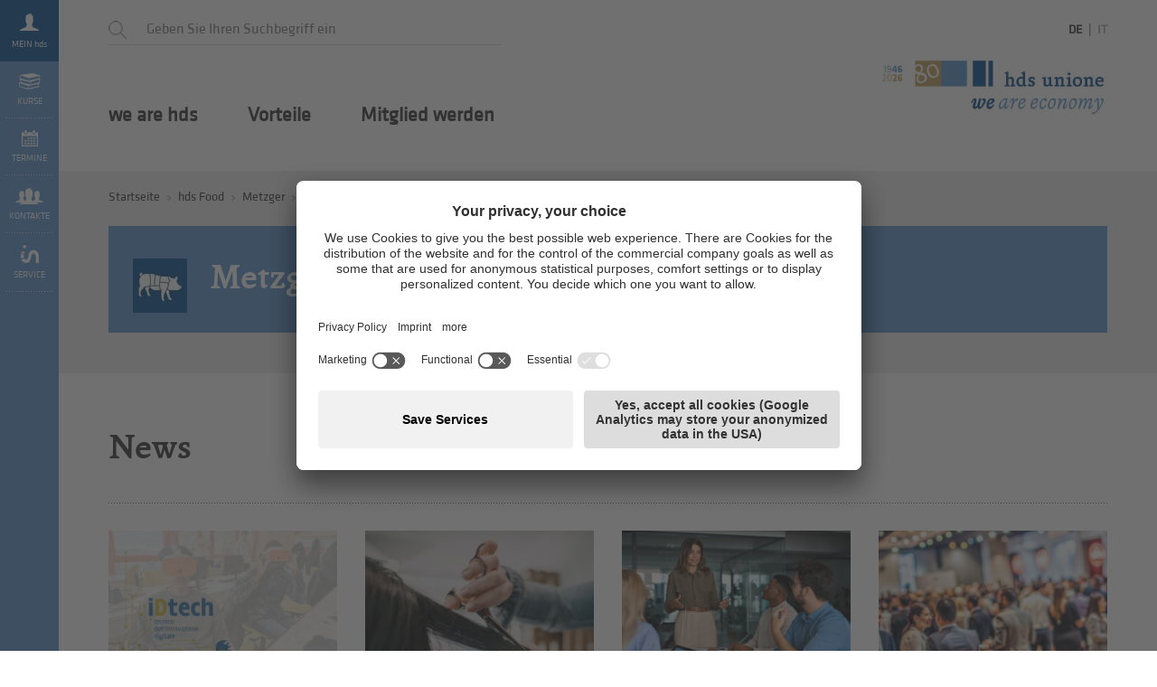

--- FILE ---
content_type: text/html; Charset=utf-8
request_url: https://www.hds-bz.it/de/fachgruppen/metzger/17-377323.html
body_size: 23588
content:
<!DOCTYPE html>
<html xmlns:fb="http://ogp.me/ns/fb#" >

	<head>
	
		<title>Metzger - Handels- und Dienstleistungsverband Südtirol (hds)</title>
		
		<meta http-equiv="content-type" content="text/html; charset=utf-8" />
		<meta http-equiv="content-language" content="de" />
		
		
		<link rel="alternate" hreflang="de" href="https://www.hds-bz.it/de/fachgruppen/metzger/17-377323.html" />
		<meta http-equiv="X-UA-Compatible" content="IE=edge" />

		<meta name="robots" content="index, follow" />
		
		<meta name="good-vibrations" content="by zeppelin www.zeppelin-group.com">
		
		<meta name="language" content="de" />
		<meta name="description" content="Metzger Die professionelle Beratung und die zeitgemäße Serviceleistung des Handels- und Dienstleistungsverbands Südtirol schaffen einen Vorteil für dein Unternehmen." />
		<meta name="publisher" content="Zeppelin Corporate GmbH - www.zeppelin-group.com - BZ / Zeppelin Corporate GmbH / Italien" />
		<meta name="viewport" content="width=device-width,initial-scale=1,maximum-scale=1">
		<meta name="theme-color" content="#5793ce" />

		<link media="all" rel="stylesheet" href="https://cloud.zeppelin-group.com/page/71768554851/0c43962437a6a518924bcf6a12d8f7ab/aHR0cHM6Ly93d3cuaGRzLWJ6Lml0L2RlZmF1bHQvY3NzL2FsbC5jc3M=" type="text/css" />
		<link media="print" rel="stylesheet" href="/default/css/print.css" type="text/css" />
		<link rel="canonical" href="https://www.hds-bz.it/de/fachgruppen/metzger/17-377323.html" />
		
		<link rel="icon" type="image/x-icon" href="/favicon.ico">

		<script type="text/javascript">// <![CDATA[
		
			var bUsercentrics = true;
		
		// ]]></script>

<link href="//maxcdn.bootstrapcdn.com/font-awesome/latest/css/font-awesome.min.css" rel="stylesheet" />
<script type="text/javascript">// <![CDATA[
	var aScriptManagerFunctions = [], bScrMngrLoaded = false; function onScrMngrLoaded(func) { bScrMngrLoaded ? func() : aScriptManagerFunctions.push(func); };
// ]]></script>

		<script type="text/javascript">// <![CDATA[
		
			var oWebConfigData = { "oKeys": { "sGoogleMapApiKey": "AIzaSyAEJuvv60iKWOCH-9iVKXeqMpINWcnOsCs" } };
		
		// ]]></script>
		
		<script type="text/javascript" src="https://cloud.zeppelin-group.com/javascript/v136_258_277_73_267_259_260_261_262_269__263_264_268_274_257_284_266_279_271_272_223_283_292_280_276_275_255.js"></script>
		<script type="text/javascript" src="https://cloud.zeppelin-group.com/page/71768554851/0c43962437a6a518924bcf6a12d8f7ab/aHR0cHM6Ly93d3cuaGRzLWJ6Lml0L2RlZmF1bHQvanMvYWxsLTc4ZjYxOGJmYjczZmIzNGE5ZjM0Y2QzNDgyNzhiNTViLmpz"></script>

<!-- Start Visual Website Optimizer Asynchronous Code -->
<script type='text/javascript'>
var _vwo_code=(function(){
var account_id=13515,
settings_tolerance=2000,
library_tolerance=2500,
use_existing_jquery=false,
// DO NOT EDIT BELOW THIS LINE
f=false,d=document;return{use_existing_jquery:function(){return use_existing_jquery;},library_tolerance:function(){return library_tolerance;},finish:function(){if(!f){f=true;var a=d.getElementById('_vis_opt_path_hides');if(a)a.parentNode.removeChild(a);}},finished:function(){return f;},load:function(a){var b=d.createElement('script');b.src=a;b.type='text/javascript';b.innerText;b.onerror=function(){_vwo_code.finish();};d.getElementsByTagName('head')[0].appendChild(b);},init:function(){settings_timer=setTimeout('_vwo_code.finish()',settings_tolerance);var a=d.createElement('style'),b='body{opacity:0 !important;filter:alpha(opacity=0) !important;background:none !important;}',h=d.getElementsByTagName('head')[0];a.setAttribute('id','_vis_opt_path_hides');a.setAttribute('type','text/css');if(a.styleSheet)a.styleSheet.cssText=b;else a.appendChild(d.createTextNode(b));h.appendChild(a);this.load('//dev.visualwebsiteoptimizer.com/j.php?a='+account_id+'&u='+encodeURIComponent(d.URL)+'&r='+Math.random());return settings_timer;}};}());_vwo_settings_timer=_vwo_code.init();
</script>
<!-- End Visual Website Optimizer Asynchronous Code -->

<meta name="google-site-verification" content="7LPdQ1-McbJQTkULBkA__OyGwttJt4Sld8jpTWfQKls" />

<!-- Start Visual Website Optimizer Asynchronous Code -->
<script data-usercentrics="Hotjar" type="text/plain">
    (function(h,o,t,j,a,r){
        h.hj=h.hj||function(){(h.hj.q=h.hj.q||[]).push(arguments)};
        h._hjSettings={hjid:1996718,hjsv:6};
        a=o.getElementsByTagName('head')[0];
        r=o.createElement('script');r.async=1;
        r.src=t+h._hjSettings.hjid+j+h._hjSettings.hjsv;
        a.appendChild(r);
    })(window,document,'https://static.hotjar.com/c/hotjar-','.js?sv=');
</script>

<meta name="facebook-domain-verification" content="5tzkifathh3wachlkt4puj9zpm0r21" />

    <script type="text/javascript">
        // create dataLayer
        window.dataLayer = window.dataLayer || [];
        function gtag() {
            dataLayer.push(arguments);
        }
        // set „denied" as default for both ad and analytics storage, as well as ad_user_data and ad_personalization,
        gtag("consent", "default", {
            ad_user_data: "denied",
            ad_personalization: "denied",
            ad_storage: "denied",
            analytics_storage: "denied",
            wait_for_update: 2000 // milliseconds to wait for update
        });
        // Enable ads data redaction by default [optional]
        gtag("set", "ads_data_redaction", true);
</script>
<script type="text/javascript">
        // Google Tag Manager
        (function(w, d, s, l, i) {
            w[l] = w[l] || [];
            w[l].push({
                'gtm.start': new Date().getTime(),
                event: 'gtm.js'
            });
            var f = d.getElementsByTagName(s)[0],
                j = d.createElement(s),
                dl = l != 'dataLayer' ? '&l=' + l : '';
            j.async = true;
            j.src =
                'https://www.googletagmanager.com/gtm.js?id=' + i + dl;
            f.parentNode.insertBefore(j, f);
        })(window, document, 'script', 'dataLayer', 'GTM-W7W87VV'); //replace GTM-XXXXXX with Google Tag Manager ID
</script>
<script id="usercentrics-cmp" data-settings-id="rMzCn_eJJ" src="https://app.usercentrics.eu/browser-ui/latest/loader.js" async></script>
	<meta property="og:title" content="News" />
	<meta property="og:site_name" content="Handels- und Dienstleistungsverband Südtirol (hds)" />
	
	<meta property="og:url" content="https://www.hds-bz.it/de/fachgruppen/metzger/17-377323.html" />

	<meta property="og:image" content="https://www.hds-bz.it/images/modules/ImpressumT1/logo-de.png" />	

	<meta property="og:description" content="Metzger Die professionelle Beratung und die zeitgemäße Serviceleistung des Handels- und Dienstleistungsverbands Südtirol schaffen einen Vorteil für dein Unternehmen." />

	</head>
		
	<body data-campaign="false" data-sg="False" itemscope itemtype="http://schema.org/WebPage" itemref="publisher">

		<div id="svgsprite" style="display: none;">
			<svg>
				<symbol id="icon-prev" viewBox="0 0 37 37"><path d="M 29.2388 2.2974 L 26.2528 0 L 7.5 18.9216 L 26.8788 37 L 29.5 34.7537 L 12.1832 18.8806 L 29.2388 2.2974 Z"></path></symbol>
				<symbol id="icon-next" viewBox="0 0 37 37"><path d="M 7.9279 2.464 L 10.9139 0.1667 L 29.6667 19.0883 L 10.2879 37.1667 L 7.6667 34.9203 L 24.9834 19.0473 L 7.9279 2.464 Z"></path></symbol>
			</svg>
		</div>
		<div class="rahmenaussen">
		
			<ul class="mobilesidebar reset bg4">
				<li>
					<a href="https://service.hds-bz.it/de/inservice/kurse/760-0.html" target="_blank">
						<span class="icon kurse" id="kurse"></span>
						<span class="text">Kurse</span>
					</a>
				</li>

				<li>
					<a href="https://www.hds-bz.it/de/information/termine/94-0.html">
						<span class="icon termine" id="termine"></span>
						<span class="text">Termine</span>
					</a>
				</li>
				<li>
					<a href="https://www.hds-bz.it/de/einsatz-vision/mitarbeiter/878-0.html">
						<span class="icon kurse contacticon"></span>
						<span class="text">Kontakte</span>
					</a>
				</li>
				<li>
					<a href="https://www.inservice.it/de" target="_blank">
						<img class="icon inservice" src="/images/design/icon-inservice.png" alt="">
						<span class="text">Service</span>
					</a>
				</li>

			</ul>
			<div class="sidebar ">
			
				<ul class="reset" id="sidbar">

					<li class="first">

						<a onclick="oMenu.openClose(this);">

							<span class="meinhds" id="meinhds"></span>
							<span>MEIN hds</span>
						
						</a>
					
					</li>

					<li><a href="https://service.hds-bz.it/de/inservice/kurse/760-0.html" target="_blank"><span class="kurse" id="kurse"></span><span>Kurse</span></a></li>

					<li><a href="https://www.hds-bz.it/de/information/termine/94-0.html"><span class="termine" id="termine"></span><span>Termine</span></a></li>
					<li><a href="https://www.hds-bz.it/de/einsatz-vision/mitarbeiter/878-0.html"><span class="contacticon"></span><span>Kontakte</span></a></li>
					<li><a class="logo" href="https://www.inservice.it/de" target="_blank"><img src="/images/design/icon-inservice.png" alt=""><span>Service</span></a></li>
					
				</ul>

	<span class="MemberAreaT1 loginonpage" id="loginonpage">
	
		<span class="innen" id="logininnen">

					<h2 class="t2i">Login MEIN hds</h2>
					
					<div class="vorspann">Ihre News, Downloads und Favoriten: <br />
Stellen Sie sich Ihre persönliche Startseite zusammen.</div>

			<div class="forcelogin">
			
				<h3 class="t3i">Achtung</h3>
				<div class="introduction">Loggen Sie sich zuerst im Mitgliederbereich „Mein hds“ ein</div>
			
			</div>
<form id="LoginOnpage" onsubmit="return false;" action="https://www.hds-bz.it/de/mein-hds/mein-hds/45-0.html" method="post">

	<div class="onpage">

<input id="LoginOnpagesReturnUrl" name="sReturnUrl" value="https://www.hds-bz.it/de/mein-hds/mein-hds/45-0.html" type="hidden" />
<input id="LoginOnpagesFormName" name="sFormName" value="LoginOnpage" type="hidden" />
<input id="LoginOnpagesFormGroupName" name="sFormGroupName" value="Login" type="hidden" />

<div class="row input">	<label class="label pflichtfeld" for="LoginOnpageUser">Benutzername (entspricht der Steuernummer des Betriebes)</label>
<div class="inputfield"><input onkeypress="LoginOnpage.submitOnEnter(event, 'LoginOnpage.checkFormular(LoginOnpageData)');" onblur="LoginOnpage.restoreRequiredValue(this, 'Pflichtfeld'); " id="LoginOnpageUser" name="User" value="Pflichtfeld" type="text" onfocus="LoginOnpage.loschen(LoginOnpageData, this, 'Pflichtfeld');showInfoText('LoginOnpageUser', 'Geben Sie die Steuernummer Ihres Betriebes ein'); if ($(this).up('div.nichteingeloggt')) { $(this).up('div.nichteingeloggt').removeClassName('nichteingeloggt'); }" /></div>
<div class="clear">&nbsp;</div></div><div class="row input">	<label class="label pflichtfeld" for="LoginOnpagePassword">Passwort</label>
<div class="inputfield"><input onkeypress="LoginOnpage.submitOnEnter(event, 'LoginOnpage.checkFormular(LoginOnpageData)');" id="LoginOnpagePassword" name="Password" value="Pflichtfeld" type="password" onfocus="LoginOnpage.loschen(LoginOnpageData, this, 'Pflichtfeld');showInfoText('LoginOnpagePassword', 'Ihr erster Login? Geben Sie das Passwort ein, das wir Ihnen per E-Mail zugeschickt haben.');" onblur="LoginOnpage.restoreRequiredValue(this, 'Pflichtfeld');" /></div>
<div class="clear">&nbsp;</div></div><div class="row links"><a class="forgotPassword" href="https://www.hds-bz.it/de/information/passwort-vergessen/134-0.html">Passwort vergessen?</a><a class="senden button2 button" onclick="LoginOnpage.checkFormular(LoginOnpageData);LoginOnpage.createSpinnerIcon(this);"><span class="links">&nbsp;</span><span class="mitte">Login</span><span class="rechts">&nbsp;</span></a></div><div class="clear">&nbsp;</div><div class="row buttons"><a class="button2" href="https://www.hds-bz.it/de/was-erwartet-sie-im-hds/mitgliedsvorteile/79-0.html">Mitgliedsvorteile</a><a class="button2" href="https://www.hds-bz.it/de/was-erwartet-sie-im-hds/mitglied-werden/80-0.html">Mitglied werden</a><div class="clear">&nbsp;</div></div>
	</div>

</form>

<script type="text/javascript">// <![CDATA[
var LoginOnpage;var LoginOnpageData;var LoginOnpageScrMngr;function LoginOnpageScrMngr () {
LoginOnpage = new JsonFormular({sJsonFormName: 'LoginOnpage',lIconsVersion: 1});
LoginOnpageData = {"FN":"LoginOnpage","GN":"Login","FF":{"sReturnUrl":"","User":"","Password":"","sFormName":"","sFormGroupName":""},"RF":{"User":"Pflichtfeld","Password":"Pflichtfeld"},"FK":{},"IT":{},"DI":{},"FC":{},"AC":"","FA":"","SA":"MemberAreaT1.LoginSenden","FV":"V1"};
LoginOnpage.generateIcons({ "sFormName":"LoginOnpage" });
LoginOnpage.disableFieldByFieldCheck(LoginOnpageData);
};
(typeof(onScrMngrLoaded) != 'undefined') ? onScrMngrLoaded(LoginOnpageScrMngr) : LoginOnpageScrMngr();
// ]]></script>
			<a class="closer" onclick="oMenu.openClose(this); $('meinhds').parents('li').removeClass('open')">&nbsp;</a>
		
		</span>
	
	</span>
	
	<script type="text/javascript">// <![CDATA[
	
		function showInfoText(oElement, sText) {
		
			if ($(oElement).parent('div.inputfield').parent('div.row.input').find('div.infotext').length == 0) {
			
				$(oElement).parent('div.inputfield').parent('div.row.input').append('<div class="infotext bg4">' + sText + '</div><div class="clear">&nbsp;</div>');
			
			}
		
		}
	
	// ]]></script>

				
				<script type="text/javascript">// <![CDATA[
				
					onScrMngrLoaded( function() {

					});
					
					function toggleMobileMenu (oOpener) {
						oMenuT1.openClose($('#mainmenu'));
						$('body').toggleClass('opensubmenumobile');
						$(oOpener).toggleClass('close');
						oMenuT1.setMenuToTop();
						
						if ($(oOpener).hasClass('close'))
							return;
						
						$('#mainmenu').removeClass('derhds dienstleistungen berufsgruppen opensubmenu');
						
						$('#mainmenu li').removeClass('hover');
						oMenuT1.setMenuToTop();
					}
				
				// ]]></script>
			
			</div>
		
			<div class="rahmen">
		
<!--SpiderNoIndex-->
		
				<header class="pageheader" itemscope itemtype="http://schema.org/WPHeader">
				
					<div class="leftside bg2">
	<div class="clear">&nbsp;</div>
	<div class="containercontent VolltextsucheT1 VolltextsucheT1onpage">

		<form id="formsuche" name="Volltextsuche" action="https://www.hds-bz.it/de/information/suche/131-0.html" method="get">
		
			<span class="mobiletext" onclick="searchIconClick();">Suche</span>
			
			<input id="volltextsuche" type="text" name="sSearchTerms" placeholder="Geben Sie Ihren Suchbegriff ein" onfocus="loschen(this, 'Geben Sie Ihren Suchbegriff ein')" />
			
			<a class="btnsuch" href="javascript:searchIconClick();">&nbsp;</a>
		
		</form>
		
		<script type="text/javascript">// <![CDATA[
		
			function searchIconClick () {
			
				if ($(window).width() > 850) {
				
					document.Volltextsuche.submit();
				
				} else {
				
					if (!!searchIconClick.opened) {
						if ($('#volltextsuche').val().trim() != '') {
							document.Volltextsuche.submit();
						} else {
							$('#formsuche').removeClass('active');
							$('style').first().append(
								'\n div.VolltextsucheT1onpage form { width: 34px; }'
							);
							searchIconClick.opened = false;
						}
					} else {
						$('#formsuche').addClass('active');
						$('style').first().append(
							'\n div.VolltextsucheT1onpage form { width: calc(100% - 100px); }'
						);
						searchIconClick.opened = true;
					}
				
				}
			
			}
		
		// ]]></script>
	
	</div>

						<nav class="mobiletopmenu mobileonly">

							<a onclick="oMenu.openClose(this);">

								<span class="meinhds" id="meinhdsmobile"></span>
								<span>MEIN hds</span>
							
							</a>
						
						</nav>

						<a class="menuopener" onclick="toggleMobileMenu(this);" ><img class="open" src="/images/design/menuopen.png" alt="" /><img class="close" src="/images/design/menucloser.gif" alt="" /><span>Menu</span></a>
					
					</div>
					
					<div class="rightside">
					
						<nav class="sprache" itemscope itemtype="http://schema.org/Language">
						
							<a class="aktiv" itemprop="name" hreflang="de" href="https://www.hds-bz.it/de/fachgruppen/metzger/17-377323.html" title="Metzger">
							
								<span class="desktop">DE</span>
							
							</a><span class="delimeter">&nbsp;|&nbsp;</span><a class="" itemprop="name" hreflang="it" href="https://www.unione-bz.it/it/categorie/17-0.html" title="">
							
								<span class="desktop">IT</span>
							
							</a>
						
						</nav>

						<a class="logo" itemscope itemtype="http://schema.org/Organization" itemref="organisation" href="https://www.hds-bz.it/de/home/1-0.html">
							<img src="/images/design/logo80anni.png" alt="">
						</a>

					</div>
				
				</header>
				
				<nav class="mainmenu " id="mainmenu" itemscope itemtype="http://schema.org/SiteNavigationElement">
					<ul class="reset menu t3 outerMainMenu">

	<li id="interessensvertertung">
	
		<a title="we are hds">
		
			<span class="backlink">we are hds</span>
			we are hds
		
		</a>
		
		<nav class="MenuT1 interessensvertertung bg1">
		
			<ul class="reset">

				<ul class="" data-i="0">
<ul class="innen" data-i="0">
				<li class="titel t3i letter">
					<a href="https://www.hds-bz.it/de/einsatz-vision/vision-werte/259-0.html">
						Einsatz & Vision
					</a>
				</li>

				<li>
					<a target="" href="https://www.hds-bz.it/de/einsatz-vision/vision-werte/259-0.html">
						Vision & Werte
					</a>
				</li>

				<li>
					<a target="" href="https://www.hds-bz.it/de/was-erwartet-sie-im-hds/mitgliedsvorteile/79-0.html">
						Dein hds. Dein Vorteil.
					</a>
				</li>

				<li>
					<a target="" href="https://www.hds-bz.it/de/einsatz-vision/kollektivvertrag/877-0.html">
						Kollektivvertrag
					</a>
				</li>

				<li>
					<a target="" href="https://www.hds-bz.it/de/einsatz-vision/mitarbeiter/878-0.html">
						Mitarbeiter
					</a>
				</li>

				<li>
					<a target="" href="https://www.hds-bz.it/de/einsatz-vision/partner-kommissionen/879-0.html">
						Partner & Kommissionen
					</a>
				</li>

				</ul>

				<ul class="innen" data-i="1">

				<li class="titel t3i letter">
					<a href="https://www.hds-bz.it/de/menschen-im-hds/menschen-im-hds/422-0.html">
						we: Funktionäre und Ehrenamt
					</a>
				</li>

				<li>
					<a target="" href="https://www.hds-bz.it/de/menschen-im-hds/menschen-im-hds/422-0.html">
						we
					</a>
				</li>

				<li>
					<a target="" href="https://www.hds-bz.it/de/funktionäre-und-ehrenamt/exekutivausschuss/256-0.html">
						Exekutivausschuss
					</a>
				</li>

				<li>
					<a target="" href="https://www.hds-bz.it/de/funktionäre-und-ehrenamt/funktionäre-auf-bezirksebene/257-0.html">
						Funktionäre auf Bezirksebene
					</a>
				</li>

				<li>
					<a target="" href="https://www.hds-bz.it/de/funktionäre-und-ehrenamt/funktionäre-auf-ortsebene/258-0.html">
						Funktionäre auf Ortsebene
					</a>
				</li>

				<li>
					<a target="" href="https://www.hds-bz.it/de/funktionäre-und-ehrenamt/funktionäre-der-fachgruppen-und-gruppen/772-0.html">
						Funktionäre der Fachgruppen und Gruppen
					</a>
				</li>

				</ul>
</ul>
				<ul class="" data-i="0">
<ul class="innen" data-i="0">
				<li class="titel t3i letter">
					<a href="https://www.hds-bz.it/de/handel/handel/654-0.html">
						Fachgruppen
					</a>
				</li>

				<li>
					<a target="" href="https://www.hds-bz.it/de/handel/handel/654-0.html">
						Handel
					</a>
				</li>

				<li>
					<a target="" href="https://www.hds-bz.it/de/dienstleister/dienstleister/655-0.html">
						Dienstleistungen
					</a>
				</li>

				<li>
					<a target="" href="https://www.hds-bz.it/de/gastronomie/gastronomie/674-0.html">
						Gastronomie
					</a>
				</li>

				<li>
					<a target="" href="https://www.hds-bz.it/de/hds-food/hds-food/856-0.html">
						hds food
					</a>
				</li>

				</ul>

				<ul class="innen" data-i="1">

				<li class="titel t3i letter">
					<a href="https://www.hds-bz.it/de/gruppen/junge/695-0.html">
						Gruppen
					</a>
				</li>

				<li>
					<a target="" href="https://www.hds-bz.it/de/gruppen/junge/695-0.html">
						Junge
					</a>
				</li>

				<li>
					<a target="" href="https://www.hds-bz.it/de/gruppen/50-plus/696-0.html">
						50 Plus
					</a>
				</li>

				</ul>
</ul>
				<ul>
					<div class="cms-container"><div class="cms-container-inner">

							<div class="image">
								<picture data-json="{&quot;0&quot;:&quot;\/images\/content\/475263_39025_1_N_0_0_0_26744881\/new-logo-confcommercio-234x127px-2-.jpg&quot;}" title="" alt="Interessenvertretung">
	<meta itemprop="image" content="/images/content/475263_39025_1_N_0_0_0_26744881/new-logo-confcommercio-234x127px-2-.jpg">
	<source src="/images/content/475263_39025_1_N_0_0_0_26744881/new-logo-confcommercio-234x127px-2-.jpg">
<a target="_blank" title="Interessenvertretung" href="https://www.confcommercio.it/home">
	<noscript>
		<img src="/images/content/475263_39025_1_N_0_0_0_26744881/new-logo-confcommercio-234x127px-2-.jpg" title="" alt="Interessenvertretung">
	</noscript>
</a>
</picture>

							</div>

							<div class="introduction">Stark dank Dachverband Confcommercio.&nbsp;<br />
Der hds gehört dem gesamtstaatlichen Dachverband Confcommercio an, dem größten Arbeitgeberverband in Italien. Das stärkt den Rücken des hds in vielerlei Hinsicht.<br /></div>

							<div class="linkcontainer">
							
								<a href="https://www.confcommercio.it/home" target="_blank">
									Entdecken Sie die Vorteile!
								</a>
							
							</div>

					</div></div>
				</ul>

				<li class="closer" onclick="closemenu('#interessensvertertung');"></li>
			
			</ul>
		
		</nav>
	
	</li>
	<li id="vorteile">
	
		<a title="Vorteile">
		
			<span class="backlink">Vorteile</span>
			Vorteile
		
		</a>
		
		<nav class="MenuT1 vorteile bg1">
		
			<ul class="reset">

				<ul data-i="0" data-key="WeitereMitgliedsvorteile-Sub" dat-sub-name="WeitereMitgliedsvorteile" class="">
<ul class="innen" data-i="0">
				<li class="titel t3i letter" data-sKey="WeitereMitgliedsvorteile-Sub">
					<a target="_blank" href="https://www.hds-bz.it/de/orts-und-stadtentwicklung/orts-und-stadtentwicklung/307-0.html">
						Kompetenzen
					</a>
				</li>

				<li data-key="WeitereMitgliedsvorteile-Sub" dat-sub-key="NOI-Sub" data-sub-check="true">
					<a target="" href="https://www.hds-bz.it/de/kompetenzzentrum-noi/kompetenzzentrum-noi/814-0.html">
						Kompetenzzentrum NOI
					</a>
				</li>

				<li data-key="WeitereMitgliedsvorteile-Sub" dat-sub-key="OrtsUndStadtentwicklung-Sub" data-sub-check="true">
					<a target="" href="https://www.hds-bz.it/de/orts-und-stadtentwicklung/orts-und-stadtentwicklung/307-0.html">
						Orts- und Stadtentwicklung
					</a>
				</li>

				<li data-key="WeitereMitgliedsvorteile-Sub" dat-sub-key="Digitalisierung-Sub" data-sub-check="true">
					<a target="" href="https://www.hds-bz.it/de/digitalisierung/digitalisierung/358-0.html">
						Digitalisierung
					</a>
				</li>

				<li data-key="WeitereMitgliedsvorteile-Sub" dat-sub-key="Nachhaltigkeit-Sub" data-sub-check="true">
					<a target="" href="https://www.hds-bz.it/de/nachhaltigkeit/nachhaltigkeit/841-0.html">
						Nachhaltigkeit
					</a>
				</li>

				<li data-key="WeitereMitgliedsvorteile-Sub" dat-sub-key="Monni-Sub" data-sub-check="true">
					<a target="" href="https://www.hds-bz.it/de/monni/monni/430-0.html">
						monni
					</a>
				</li>

				<li data-key="WeitereMitgliedsvorteile-Sub" dat-sub-key="BerufsbildungUndJugendprojekte-Sub" data-sub-check="true">
					<a target="" href="https://www.hds-bz.it/de/berufsbildung-und-jugendprojekte/berufsbildung-und-jugendprojekte/383-0.html">
						Berufsbildung und Jugendprojekte
					</a>
				</li>

				<li data-key="WeitereMitgliedsvorteile-Sub" dat-sub-key="Vorsorgeberatung-Sub" data-sub-check="true">
					<a target="" href="https://www.hds-bz.it/de/vorsorgeberatung/vorsorgeberatung/586-0.html">
						Vorsorgeberatung
					</a>
				</li>

				<li data-key="WeitereMitgliedsvorteile-Sub" dat-sub-key="RechtUndGewerkschaften-Sub" data-sub-check="true">
					<a target="" href="https://www.hds-bz.it/de/recht-und-gewerkschaften/recht-und-gewerkschaften/324-0.html">
						Recht und Gewerkschaften
					</a>
				</li>

				<li data-key="WeitereMitgliedsvorteile-Sub" dat-sub-key="HDSWeiterbildung-InternExtern" data-sub-check="not">
					<a target="_blank" href="https://service.hds-bz.it/de/hdsweiterbildung/hdsweiterbildung/567-0.html">
						hdsweiterbildung
					</a>
				</li>

				<li data-key="WeitereMitgliedsvorteile-Sub" dat-sub-key="SicurezzaLavoro-Extern" data-sub-check="not">
					<a target="" href="/de/191-790245.html">
						Arbeitssicherheit
					</a>
				</li>

				</ul>

				<ul data-i="1" data-key="HDSServicegenossenschaft-Sub" dat-sub-name="HDSServicegenossenschaft" class="innen">

				<li class="titel t3i letter" data-sKey="HDSServicegenossenschaft-Sub">
					<a target="_blank" href="https://www.inservice.it/de">
						inService
					</a>
				</li>

				<li class="onlymobile" data-1="HDSServicegenossenschaft" data-2="HDSServicegenossenschaft-InternExtern">
					<a href="https://www.inservice.it/de">inService</a>
				</li>

				<li data-key="HDSServicegenossenschaft-Sub" dat-sub-key="HDSServicegenossenschaft-InternExtern" data-sub-check="not">
					<a target="_blank" href="https://www.inservice.it/de">
						inService
					</a>
				</li>

				</ul>
</ul>
				<ul data-i="0" data-key="Informationsvorsprung-Sub" dat-sub-name="Informationsvorsprung" class="">
<ul class="innen" data-i="0">
				<li class="titel t3i letter" data-sKey="Informationsvorsprung-Sub">
					<a target="_blank" href="https://www.hds-bz.it/de/informationsvorsprung/medien/894-0.html">
						Informationsvorsprung
					</a>
				</li>

				<li data-key="Informationsvorsprung-Sub" dat-sub-key="MedienList" data-sub-check="not">
					<a target="" href="https://www.hds-bz.it/de/informationsvorsprung/medien/894-0.html">
						Medien
					</a>
				</li>

				<li data-key="Informationsvorsprung-Sub" dat-sub-key="Newsportal-InternExtern" data-sub-check="not">
					<a target="" href="https://www.hds-bz.it/de/information/onlinemagazin/70-0.html">
						Newsportal
					</a>
				</li>

				<li data-key="Informationsvorsprung-Sub" dat-sub-key="NewsletterArchiv" data-sub-check="not">
					<a target="" href="https://www.hds-bz.it/de/informationsvorsprung/newsletter/287-0.html">
						Newsletter
					</a>
				</li>

				<li data-key="Informationsvorsprung-Sub" dat-sub-key="hdsMagazin" data-sub-check="not">
					<a target="" href="https://www.hds-bz.it/de/informationsvorsprung/hdsmagazin/288-0.html">
						hdsmagazin
					</a>
				</li>

				<li data-key="Informationsvorsprung-Sub" dat-sub-key="Publikationen-InternExtern" data-sub-check="not">
					<a target="" href="https://www.hds-bz.it/de/information/onlinemagazin/70-0.html?sPage_CheckboxValues=Issuu">
						Publikationen
					</a>
				</li>

				<li data-key="Informationsvorsprung-Sub" dat-sub-key="Pressespiegel" data-sub-check="not">
					<a target="" href="https://www.hds-bz.it/de/informationsvorsprung/pressespiegel/300-0.html">
						Pressespiegel
					</a>
				</li>

				<li data-key="Informationsvorsprung-Sub" dat-sub-key="Fotogallerie" data-sub-check="not">
					<a target="" href="https://www.hds-bz.it/de/informationsvorsprung/fotogalerien/895-0.html">
						Fotogalerien
					</a>
				</li>

				<li data-key="Informationsvorsprung-Sub" dat-sub-key="Video" data-sub-check="not">
					<a target="" href="https://www.hds-bz.it/de/informationsvorsprung/videos/302-0.html">
						Videos
					</a>
				</li>

				<li data-key="Informationsvorsprung-Sub" dat-sub-key="Termine-InternExtern" data-sub-check="not">
					<a target="" href="https://www.hds-bz.it/de/information/termine/94-0.html">
						Termine
					</a>
				</li>

				<li data-key="Informationsvorsprung-Sub" dat-sub-key="Aktionen-Liste" data-sub-check="not">
					<a target="" href="https://www.hds-bz.it/de/informationsvorsprung/vor-ort-initiativen-kampagnen-und-projekte/898-0.html">
						Vor-Ort-Initiativen, Kampagnen und Projekte
					</a>
				</li>

				<li data-key="Informationsvorsprung-Sub" dat-sub-key="Weihnachtsaktionen-Extern" data-sub-check="not">
					<a target="" href="/de/898-535047.html">
						Weihnachtsaktionen
					</a>
				</li>

				<li data-key="Informationsvorsprung-Sub" dat-sub-key="Abendshopping-Extern-Blank" data-sub-check="not">
					<a target="_blank" href="https://www.hds-bz.it/abendshopping">
						Sommerabende
					</a>
				</li>

				</ul>

				<ul data-i="1" data-key="Nuetzliches-Sub" dat-sub-name="Nuetzliches" class="innen">

				<li class="titel t3i letter" data-sKey="Nuetzliches-Sub">
					<a target="_blank" href="https://www.hds-bz.it/de/nützliches/schilder-und-aufkleber/883-0.html">
						Nützliches
					</a>
				</li>

				<li data-key="Nuetzliches-Sub" dat-sub-key="Shop" data-sub-check="not">
					<a target="" href="https://www.hds-bz.it/de/nützliches/schilder-und-aufkleber/883-0.html">
						Schilder und Aufkleber
					</a>
				</li>

				<li data-key="Nuetzliches-Sub" dat-sub-key="Download" data-sub-check="not">
					<a target="" href="https://www.hds-bz.it/de/nützliches/download/892-0.html">
						Download
					</a>
				</li>

				<li data-key="Nuetzliches-Sub" dat-sub-key="FAQ" data-sub-check="not">
					<a target="" href="https://www.hds-bz.it/de/nützliches/faq/893-0.html">
						FAQ
					</a>
				</li>

				</ul>
</ul>
				<ul data-i="0" data-key="WeitereVorteile2-Sub" dat-sub-name="WeitereVorteile2" class="">
<ul class="innen" data-i="0">
				<li class="titel t3i letter" data-sKey="WeitereVorteile2-Sub">
					<a target="_blank" href="https://www.hds-bz.it/de/was-erwartet-sie-im-hds/mitgliedsvorteile/79-0.html">
						Weitere Vorteile
					</a>
				</li>

				<li class="onlymobile" data-1="WeitereVorteile2" data-2="WeitereVorteile2-InternExtern">
					<a href="https://www.hds-bz.it/de/was-erwartet-sie-im-hds/mitgliedsvorteile/79-0.html">Weitere Vorteile</a>
				</li>

				<li data-key="WeitereVorteile2-Sub" dat-sub-key="WeitereVorteile2-InternExtern" data-sub-check="not">
					<a target="" href="https://www.hds-bz.it/de/was-erwartet-sie-im-hds/mitgliedsvorteile/79-0.html">
						Alle Vorteile im Überblick
					</a>
				</li>

				<li data-key="WeitereVorteile2-Sub" dat-sub-key="Konventionen-Sub" data-sub-check="true">
					<a target="" href="https://www.hds-bz.it/de/konventionen/konventionen/305-0.html">
						Konventionen
					</a>
				</li>

				<li data-key="WeitereVorteile2-Sub" dat-sub-key="BeitraegeDerOeffentlichenVerwaltung" data-sub-check="not">
					<a target="" href="https://www.hds-bz.it/de/weitere-vorteile/veröffentlichung-beiträge-öffentlicher-verwaltung/808-0.html">
						Veröffentlichung Beiträge öffentlicher Verwaltung
					</a>
				</li>

				<li data-key="WeitereVorteile2-Sub" dat-sub-key="Jobs-Liste" data-sub-check="not">
					<a target="" href="https://www.hds-bz.it/de/weitere-vorteile/jobbörse/844-0.html">
						Jobbörse
					</a>
				</li>

				<li data-key="WeitereVorteile2-Sub" dat-sub-key="Kaufe-Liste" data-sub-check="not">
					<a target="" href="https://www.hds-bz.it/de/weitere-vorteile/kleinanzeiger/851-0.html">
						Kleinanzeiger
					</a>
				</li>

				<li data-key="WeitereVorteile2-Sub" dat-sub-key="Werbung-InternExtern" data-sub-check="not">
					<a target="" href="https://www.hds-bz.it/de/informationsvorsprung/werbung/740-0.html">
						Werbung
					</a>
				</li>

				</ul>
</ul>
				<ul>
					<div class="cms-container"><div class="cms-container-inner">

							<div class="image">
								<picture data-json="{&quot;0&quot;:&quot;\/images\/content\/475281_39025_1_N_0_0_0_26745225\/new-logo-confcommercio-234x127px-1-.jpg&quot;}" title="" alt="Vorteile">
	<meta itemprop="image" content="/images/content/475281_39025_1_N_0_0_0_26745225/new-logo-confcommercio-234x127px-1-.jpg">
	<source src="/images/content/475281_39025_1_N_0_0_0_26745225/new-logo-confcommercio-234x127px-1-.jpg">
<a target="_blank" title="Vorteile" href="https://www.confcommercio.it/home">
	<noscript>
		<img src="/images/content/475281_39025_1_N_0_0_0_26745225/new-logo-confcommercio-234x127px-1-.jpg" title="" alt="Vorteile">
	</noscript>
</a>
</picture>

							</div>

							<div class="introduction">Stark dank Dachverband Confcommercio.&nbsp;<br />
Der hds gehört dem gesamtstaatlichen Dachverband Confcommercio an, dem größten Arbeitgeberverband in Italien. Das stärkt den Rücken des hds in vielerlei Hinsicht.</div>

							<div class="linkcontainer">
							
								<a href="https://www.confcommercio.it/home" target="_blank">
									Entdecken Sie die Vorteile!
								</a>
							
							</div>

					</div></div>
				</ul>

				<li class="closer" onclick="closemenu('#vorteile');"></li>
			
			</ul>
		
		</nav>
	
	</li>
						<li>
							<a title="Mitglied werden" href="https://www.hds-bz.it/de/was-erwartet-sie-im-hds/mitglied-werden/80-0.html">
								Mitglied werden
							</a>
						</li>

					</ul>
					<script type="text/javascript">// <![CDATA[
					
						var bFirst = true;
						var oOuterMainMenu;
						var oOuterMainMenuNav;
						
						function swapMenus () {
							oOuterMainMenuNav.append(oOuterMainMenuNav.find('>ul').first());
						}
						
						function cloneMenu () {
							$('.clonemenu').remove();
							
							var oCloneMenu = oOuterMainMenu.clone();
							
							oCloneMenu.addClass('clonemenu');
							oCloneMenu.find('li').removeAttr('id');
							
							oOuterMainMenu.parent().append(oCloneMenu);
						}
						
						onScrMngrLoaded(function() {
						
							oOuterMainMenu = $('.outerMainMenu');
							oOuterMainMenuNav = oOuterMainMenu.parent();
							
							cloneMenu();
							
							var oLoginOnPage = $('#loginonpage');
							
							$('nav.mainmenu ul>li:not(.themen)>a').each(function() {
							
								$(this).click( function() {
									
									var oLi = $(this).parent('li');
									
									if (oLi.parent().hasClass('outerMainMenu')) {
										oLi.parent().one('transitionend', function () {
											cloneMenu();
											if (!oLi.hasClass('hover')) {
												$('.clonemenu li ul').remove();
											}
										});
									}
									
									if (!$('#derhds').hasClass('hover') && !$('#dienstleistung').hasClass('hover') && !$('berufsgruppen').hasClass('hover')) {
										
										$('nav.mainmenu').removeClass('derhds');
										$('nav.mainmenu').removeClass('dienstleistungen');
										$('nav.mainmenu').removeClass('berufsgruppen');
									
									}
									
									oLi.toggleClass('hover');
									
									$('nav.opensubmenu .clonemenu > li:not(.hover)').remove();
									
									if(oLi.attr('id')) {
										$('nav.mainmenu').toggleClass(oLi.attr('id'));
										if ($('nav.mainmenu').data('last-opened') != oLi.attr('id')) {
											$('nav.mainmenu').removeClass('opensubmenu');
											$('body').removeClass('opensubmenu');
										}
										$('nav.mainmenu').toggleClass('opensubmenu');
										$('body').toggleClass('opensubmenu');
										$('nav.mainmenu').data('last-opened', oLi.attr('id'));
									}
									
									oLi.siblings().removeClass('hover');
									oLi.find('li.hover').each( function(i, o) {
									
										$(o).removeClass('hover');
										if (oLi.attr('id') == 'dienstleistung') {
											$(o).children('ul').height('0px');
										} else {
											$(o).parent('ul').height('42px');
											$(o).parent('ul').removeClass('aktiv');
										}
									});
									
									oMenuT1.setMenuToTop();
									
									if (oLi.attr('id') == 'dienstleistung' && bFirst) {
									
										bFirst = false;
										
										var oLinks = oLi.find('.letter').clone();
										
										oLi.append('<ul class="mobilelinks"></ul>');
										oLi.find('.mobilelinks').append(oLinks);
										oLi.find('.mobilelinks ul').show();
										
										initCarousel(oLi.find('.mobilelinks'), {
											loop: true,
											dotData: true,
											items: 1,
											controlsClass: 'owl-controls controls',
											dotsClass: 'owl-dots dots',
											dotsActiveClass: 'active'
										});
										
										oMenuT1.setMenuToTop();
										
										oColumnizer.lColumns = 4;
										oColumnizer.init('dienstleistung');
									
									}
								
								});
							
							});
						
						});
					
					// ]]></script>
				
				</nav>
				
				<div class="clear">&nbsp;</div>
				
				<div class="mitte">
				
						
	<div class="bg4 clearbeforeafter full noprint" id="breadcrumbscroller">
	
		<div class="containercontent">
		
			<div class="BreadcrumbT1" itemprop="breadcrumb" id="BreadcrumbT1">

				<a title="Startseite" href="https://www.hds-bz.it/de/home/1-0.html">Startseite</a>

				<span class="iconbreadcrumb">&nbsp;</span>
				<span class="nolink" title="hds Food">hds Food</span>

				<span class="iconbreadcrumb">&nbsp;</span>
				<a title="Metzger" href="https://www.hds-bz.it/de/fachgruppen/metzger/15-342915.html">Metzger</a>

				<span class="iconbreadcrumb">&nbsp;</span>
				<span>News</span>
	
			</div>
		
		</div>
	
	</div>
				
<!--/SpiderNoIndex-->				
				
					<article class="inhalt" itemprop="mainContentOfPage">

	<div class="bg4 full">
	
		<div class="containercontent">
		
			<div class="MenuT1 submenu bg1">
			
				<div class="text">

					<img class="Icon" src="/images/content/456589_38699_1_C_60_60_0_4101848/metzger.jpg" alt="Metzger" />

					<h1><a href="https://www.hds-bz.it/de/fachgruppen/metzger/15-342915.html">Metzger</a></h1>

					<div class="clear notdesktop">&nbsp;</div>

					<nav>
					
						<ul class="reset">

						</ul>
					
					</nav>
				
				</div>
				
				<div class="clear">&nbsp;</div>
			
			</div>
			
			<div class="clear">&nbsp;</div>
&nbsp;
		</div>
	
	</div>


	<div class="clear">&nbsp;</div>
	
	<div id="newsliste" class="mediennewslist newsaussen">

		
	<div class="clear">&nbsp;</div>
	
	<div class="IntroT1 containercontent clearbeforeafter">

			<h1>News</h1>

		<div class="clear">&nbsp;</div>
	
	</div>


		<div class="clear">&nbsp;</div>
		
		<div class="containercontent newslistteaser">

			<div class="clear">&nbsp;</div>
			
			<div id="newsgrid" class="NewsT1list teaserview">

			<div id="ajaxloader" class="ajaxumblattern loading">&nbsp;</div>
			
			<div id="masonrycontainer">
				

	<div class="element news bg4" data-sPath="Metzger/News/Neue Ausbildung „iDtech“ in Bozen" data-sSubPageName="News" data-id="483481" data-count="10" data-index="0" data-label-id="5511" data-label-id-2="456589">

		<picture data-json="{&quot;0&quot;:&quot;\/images\/content\/483481_38700_1_C_1040_651_0_26842413\/bildgr\u00F6\u00DFe-website-in-news-51-.png&quot;}" title="" alt="Neue Ausbildung „iDtech“ in Bozen">
	<meta itemprop="image" content="/images/content/483481_38700_1_C_1040_651_0_26842413/bildgröße-website-in-news-51-.png">
	<source src="/images/content/483481_38700_1_C_1040_651_0_26842413/bildgröße-website-in-news-51-.png">
<a title="Neue Ausbildung „iDtech“ in Bozen" href="https://www.hds-bz.it/de/fachgruppen/metzger/news/neue-ausbildung-idtech-in-bozen/23-880668.html">
	<noscript>
		<img src="/images/content/483481_38700_1_C_1040_651_0_26842413/bildgröße-website-in-news-51-.png" title="" alt="Neue Ausbildung „iDtech“ in Bozen">
	</noscript>
</a>
</picture>


		<div class="date bg4">
		
			<a class="innen" href="https://www.hds-bz.it/de/fachgruppen/metzger/news/neue-ausbildung-idtech-in-bozen/23-880668.html" target="">
			
				<span class="helper">&nbsp;</span>
				<span>
					<span class="t1">16</span>
					<span class="medium1">Jan&nbsp;2026</span>
				</span>
				<span class="helper">&nbsp;</span>
			
			</a>
		
		</div>

		<div class="textbox">

			<h4 class="teaser t4">16/01/2026</h4>
			
			<h2 class="t3"><a href="https://www.hds-bz.it/de/fachgruppen/metzger/news/neue-ausbildung-idtech-in-bozen/23-880668.html" target="" title="Neue Ausbildung „iDtech“ in Bozen">
				<span class="iconlocker teaser t4"></span>Neue Ausbildung „iDtech“ in Bozen
			</a></h2>
			
			<div class="introduction">Gemeinsam mit der Berufsschule CTS „Luigi Einaudi“ in Bozen und den hds-Fachgruppen<strong> IT- und Internetdienstleister sowie Werbefachleute Target </strong>wurde die neue Ausbildung <strong>„iDtech“</strong> ins Leben gerufen. Der neue ...</div>
			
			<div class="tags"><a data-labelid="5544" class="dienstleistung" target="_blank" href="https://www.hds-bz.it/de/berufsbildung-und-jugendprojekte/berufsbildung-und-jugendprojekte/383-0.html"><span class="label tag"></span>Berufsbildung und Jugendprojekte</a><a data-labelid="5530" class="berufsgruppe" target="" href="https://www.hds-bz.it/de/fachgruppen/it-und-internetdienstleister/15-90346.html"><span class="label tag"></span>IT- und Internetdienstleister</a><a data-labelid="5537" class="berufsgruppe" target="" href="https://www.hds-bz.it/de/fachgruppen/werbefachleute/15-90353.html"><span class="label tag"></span>Werbefachleute</a><a data-labelid="5571" class="dienstleistung" target="" href="https://www.hds-bz.it/de/information/onlinemagazin/70-0.html"><span class="label tag"></span>Pressemitteilung</a></div>
			
			<div class="clear">&nbsp;</div>
		
		</div>
		
		<div class="clear">&nbsp;</div>
	
	</div>

	<div class="element news bg4" data-sPath="Metzger/News/RENTRI | Friseur und Schönheitspflege" data-sSubPageName="News" data-id="483480" data-count="10" data-index="1" data-label-id="5511" data-label-id-2="456589">

		<picture data-json="{&quot;0&quot;:&quot;\/images\/content\/483480_38700_1_C_1040_651_0_26841928\/rentri.jpg&quot;}" title="" alt="RENTRI | Friseur und Schönheitspflege">
	<meta itemprop="image" content="/images/content/483480_38700_1_C_1040_651_0_26841928/rentri.jpg">
	<source src="/images/content/483480_38700_1_C_1040_651_0_26841928/rentri.jpg">
<a title="RENTRI | Friseur und Schönheitspflege" href="https://www.hds-bz.it/de/fachgruppen/metzger/news/rentri-friseur-und-schönheitspflege/23-880669.html">
	<noscript>
		<img src="/images/content/483480_38700_1_C_1040_651_0_26841928/rentri.jpg" title="" alt="RENTRI | Friseur und Schönheitspflege">
	</noscript>
</a>
</picture>


		<div class="date bg4">
		
			<a class="innen" href="https://www.hds-bz.it/de/fachgruppen/metzger/news/rentri-friseur-und-schönheitspflege/23-880669.html" target="">
			
				<span class="helper">&nbsp;</span>
				<span>
					<span class="t1">16</span>
					<span class="medium1">Jan&nbsp;2026</span>
				</span>
				<span class="helper">&nbsp;</span>
			
			</a>
		
		</div>

		<div class="textbox">

			<h4 class="teaser t4">16/01/2026</h4>
			
			<h2 class="t3"><a href="https://www.hds-bz.it/de/fachgruppen/metzger/news/rentri-friseur-und-schönheitspflege/23-880669.html" target="" title="RENTRI | Friseur und Schönheitspflege">
				<span class="iconlocker teaser t4"></span>RENTRI | Friseur und Schönheitspflege
			</a></h2>
			
			<div class="introduction">Wir erinnern daran, dass sich Friseure und Schönheitspflegerinnen, die gefährliche Abfälle erzeugen, bis <strong>spätestens 13. Februar 2026 </strong>im RENTRI registrieren müssen. Gleichzeitig sind sie aufgrund der geltenden Landesbestimmungen von ...</div>
			
			<div class="tags"><a data-labelid="5541" class="dienstleistung" target="_blank" href="https://service.hds-bz.it/de/arbeitssicherheitsberatung/arbeitssicherheitsberatung/529-0.html"><span class="label tag"></span>Abfallwirtschaft</a></div>
			
			<div class="clear">&nbsp;</div>
		
		</div>
		
		<div class="clear">&nbsp;</div>
	
	</div>

	<div class="element news bg4" data-sPath="Metzger/News/Erleichterung bei Arbeitssicherheitskursen für Hotellerie und Gastronomie" data-sSubPageName="News" data-id="483474" data-count="10" data-index="2" data-label-id="5511" data-label-id-2="456589">

		<picture data-json="{&quot;0&quot;:&quot;\/images\/content\/483474_38700_1_C_1040_651_0_26830227\/adobestock-1512845934-1-.jpg&quot;}" title="" alt="Erleichterung bei Arbeitssicherheitskursen für Hotellerie und Gastronomie">
	<meta itemprop="image" content="/images/content/483474_38700_1_C_1040_651_0_26830227/adobestock-1512845934-1-.jpg">
	<source src="/images/content/483474_38700_1_C_1040_651_0_26830227/adobestock-1512845934-1-.jpg">
<a title="Erleichterung bei Arbeitssicherheitskursen für Hotellerie und Gastronomie" href="https://www.hds-bz.it/de/fachgruppen/metzger/news/erleichterung-bei-arbeitssicherheitskursen-für-hotellerie-und-gastronomie/23-880209.html">
	<noscript>
		<img src="/images/content/483474_38700_1_C_1040_651_0_26830227/adobestock-1512845934-1-.jpg" title="" alt="Erleichterung bei Arbeitssicherheitskursen für Hotellerie und Gastronomie">
	</noscript>
</a>
</picture>


		<div class="date bg4">
		
			<a class="innen" href="https://www.hds-bz.it/de/fachgruppen/metzger/news/erleichterung-bei-arbeitssicherheitskursen-für-hotellerie-und-gastronomie/23-880209.html" target="">
			
				<span class="helper">&nbsp;</span>
				<span>
					<span class="t1">15</span>
					<span class="medium1">Jan&nbsp;2026</span>
				</span>
				<span class="helper">&nbsp;</span>
			
			</a>
		
		</div>

		<div class="textbox">

			<h4 class="teaser t4">15/01/2026</h4>
			
			<h2 class="t3"><a href="https://www.hds-bz.it/de/fachgruppen/metzger/news/erleichterung-bei-arbeitssicherheitskursen-für-hotellerie-und-gastronomie/23-880209.html" target="" title="Erleichterung bei Arbeitssicherheitskursen für Hotellerie und Gastronomie">
				<span class="iconlocker teaser t4"></span>Erleichterung bei Arbeitssicherheitskursen für Hotellerie und Gastronomie
			</a></h2>
			
			<div class="introduction">Mit der Umwandlung des Gesetzesdekretes zu den Inhalten und den Details der Arbeitssicherheitskursen in ein Gesetz, wurde eine spezifische Ausnahme von den allgemeinen Vorschriften zur Ausbildung im Bereich Gesundheit und Sicherheit am Arbeitsplatz ...</div>
			
			<div class="tags"><a data-labelid="5542" class="dienstleistung" target="_blank" href="https://service.hds-bz.it/de/arbeitssicherheitsberatung/arbeitssicherheitsberatung/529-0.html"><span class="label tag"></span>Arbeitssicherheit, Umwelt und Hygiene</a><a data-labelid="5564" class="dienstleistung" target="_blank" href="https://service.hds-bz.it/de/inservice/kurse/760-0.html"><span class="label tag"></span>Weiterbildung</a><a data-labelid="5565" class="berufsgruppe" target="" href="https://www.hds-bz.it/de/fachgruppen/gastronomie/15-90357.html"><span class="label tag"></span>Gastronomie</a><a data-labelid="5514" class="berufsgruppe" target="" href="https://www.hds-bz.it/de/fachgruppen/15-0.html"><span class="label tag"></span>Lebensmittelgewerbe</a></div>
			
			<div class="clear">&nbsp;</div>
		
		</div>
		
		<div class="clear">&nbsp;</div>
	
	</div>

	<div class="element news bg4" data-sPath="Metzger/News/Event Excellence: Wirkung messen – Zukunft gestalten" data-sSubPageName="News" data-id="483477" data-count="10" data-index="3" data-label-id="5511" data-label-id-2="456589">

		<picture data-json="{&quot;0&quot;:&quot;\/images\/content\/483477_38700_1_C_1040_651_0_26830318\/invito.jpg&quot;}" title="" alt="Event Excellence: Wirkung messen – Zukunft gestalten">
	<meta itemprop="image" content="/images/content/483477_38700_1_C_1040_651_0_26830318/invito.jpg">
	<source src="/images/content/483477_38700_1_C_1040_651_0_26830318/invito.jpg">
<a title="Event Excellence: Wirkung messen – Zukunft gestalten" href="https://www.hds-bz.it/de/fachgruppen/metzger/news/event-excellence-wirkung-messen-zukunft-gestalten/23-880210.html">
	<noscript>
		<img src="/images/content/483477_38700_1_C_1040_651_0_26830318/invito.jpg" title="" alt="Event Excellence: Wirkung messen – Zukunft gestalten">
	</noscript>
</a>
</picture>


		<div class="date bg4">
		
			<a class="innen" href="https://www.hds-bz.it/de/fachgruppen/metzger/news/event-excellence-wirkung-messen-zukunft-gestalten/23-880210.html" target="">
			
				<span class="helper">&nbsp;</span>
				<span>
					<span class="t1">15</span>
					<span class="medium1">Jan&nbsp;2026</span>
				</span>
				<span class="helper">&nbsp;</span>
			
			</a>
		
		</div>

		<div class="textbox">

			<h4 class="teaser t4">15/01/2026</h4>
			
			<h2 class="t3"><a href="https://www.hds-bz.it/de/fachgruppen/metzger/news/event-excellence-wirkung-messen-zukunft-gestalten/23-880210.html" target="" title="Event Excellence: Wirkung messen – Zukunft gestalten">
				<span class="iconlocker teaser t4"></span>Event Excellence: Wirkung messen – Zukunft gestalten
			</a></h2>
			
			<div class="introduction">Die Eventdienstleister und Veranstalter im hds laden herzlich zur Weiterbildung rund um Evaluierung, Wirkung und Nachhaltigkeit von Events ein. Mit Prof. Martin Schnitzer (Institut für Sportwissenschaft, Sportökonomie) und Sabrina Scheiber (Expertin ...</div>
			
			<div class="tags"><a data-labelid="5529" class="berufsgruppe" target="" href="https://www.hds-bz.it/de/fachgruppen/eventdienstleister-und-veranstalter/15-90345.html"><span class="label tag"></span>Eventdienstleister und Veranstalter</a></div>
			
			<div class="clear">&nbsp;</div>
		
		</div>
		
		<div class="clear">&nbsp;</div>
	
	</div>

	<div class="element news bg4" data-sPath="Metzger/News/1000 Follower: hds-Tiktok knackt Meilenstein!" data-sSubPageName="News" data-id="483471" data-count="10" data-index="4" data-label-id="5511" data-label-id-2="456589">

		<picture data-json="{&quot;0&quot;:&quot;\/images\/content\/483471_38700_1_C_1040_651_0_26823046\/bildgr\u00F6\u00DFe-website-in-news-49-.png&quot;}" title="" alt="1000 Follower: hds-Tiktok knackt Meilenstein!">
	<meta itemprop="image" content="/images/content/483471_38700_1_C_1040_651_0_26823046/bildgröße-website-in-news-49-.png">
	<source src="/images/content/483471_38700_1_C_1040_651_0_26823046/bildgröße-website-in-news-49-.png">
<a title="1000 Follower: hds-Tiktok knackt Meilenstein!" href="https://www.hds-bz.it/de/fachgruppen/metzger/news/1000-follower-hds-tiktok-knackt-meilenstein/23-879356.html">
	<noscript>
		<img src="/images/content/483471_38700_1_C_1040_651_0_26823046/bildgröße-website-in-news-49-.png" title="" alt="1000 Follower: hds-Tiktok knackt Meilenstein!">
	</noscript>
</a>
</picture>


		<div class="date bg4">
		
			<a class="innen" href="https://www.hds-bz.it/de/fachgruppen/metzger/news/1000-follower-hds-tiktok-knackt-meilenstein/23-879356.html" target="">
			
				<span class="helper">&nbsp;</span>
				<span>
					<span class="t1">14</span>
					<span class="medium1">Jan&nbsp;2026</span>
				</span>
				<span class="helper">&nbsp;</span>
			
			</a>
		
		</div>

		<div class="textbox">

			<h4 class="teaser t4">14/01/2026</h4>
			
			<h2 class="t3"><a href="https://www.hds-bz.it/de/fachgruppen/metzger/news/1000-follower-hds-tiktok-knackt-meilenstein/23-879356.html" target="" title="1000 Follower: hds-Tiktok knackt Meilenstein!">
				<span class="iconlocker teaser t4"></span>1000 Follower: hds-Tiktok knackt Meilenstein!
			</a></h2>
			
			<div class="introduction"><strong></strong>Die TikTok-Seite des hds hat in diesen Tagen die Marke von 1.000 Followern überschritten! Dieses tolle Ergebnis zeigt das große Interesse an den Aktivitäten, Initiativen und Themen des Wirtschaftsverbandes.<br />
<br />
Unsere ...</div>
			
			<div class="tags"><a data-labelid="6807" class="dienstleistung" target="" href="https://www.hds-bz.it/de/information/onlinemagazin/70-0.html"><span class="label tag"></span>hds</a></div>
			
			<div class="clear">&nbsp;</div>
		
		</div>
		
		<div class="clear">&nbsp;</div>
	
	</div>

	<div class="element news bg4" data-sPath="Metzger/News/monni: Südtirol schenkt lokal – und knackt die nächsten Rekorde" data-sSubPageName="News" data-id="483472" data-count="10" data-index="5" data-label-id="5511" data-label-id-2="456589">

		<picture data-json="{&quot;0&quot;:&quot;\/images\/content\/483472_38700_1_C_1040_651_0_26824264\/bildgr\u00F6\u00DFe-website-in-news-50-.png&quot;}" title="" alt="monni: Südtirol schenkt lokal – und knackt die nächsten Rekorde">
	<meta itemprop="image" content="/images/content/483472_38700_1_C_1040_651_0_26824264/bildgröße-website-in-news-50-.png">
	<source src="/images/content/483472_38700_1_C_1040_651_0_26824264/bildgröße-website-in-news-50-.png">
<a title="monni: Südtirol schenkt lokal – und knackt die nächsten Rekorde" href="https://www.hds-bz.it/de/fachgruppen/metzger/news/monni-südtirol-schenkt-lokal-und-knackt-die-nächsten-rekorde/23-880211.html">
	<noscript>
		<img src="/images/content/483472_38700_1_C_1040_651_0_26824264/bildgröße-website-in-news-50-.png" title="" alt="monni: Südtirol schenkt lokal – und knackt die nächsten Rekorde">
	</noscript>
</a>
</picture>


		<div class="date bg4">
		
			<a class="innen" href="https://www.hds-bz.it/de/fachgruppen/metzger/news/monni-südtirol-schenkt-lokal-und-knackt-die-nächsten-rekorde/23-880211.html" target="">
			
				<span class="helper">&nbsp;</span>
				<span>
					<span class="t1">14</span>
					<span class="medium1">Jan&nbsp;2026</span>
				</span>
				<span class="helper">&nbsp;</span>
			
			</a>
		
		</div>

		<div class="textbox">

			<h4 class="teaser t4">14/01/2026</h4>
			
			<h2 class="t3"><a href="https://www.hds-bz.it/de/fachgruppen/metzger/news/monni-südtirol-schenkt-lokal-und-knackt-die-nächsten-rekorde/23-880211.html" target="" title="monni: Südtirol schenkt lokal – und knackt die nächsten Rekorde">
				<span class="iconlocker teaser t4"></span>monni: Südtirol schenkt lokal – und knackt die nächsten Rekorde
			</a></h2>
			
			<div class="introduction">Ein Gutschein kann mehr sein als „nur“ ein Geschenk: Er kann Kaufkraft dorthin lenken, wo sie Wirkung zeigt – in die Südtiroler Betriebe. Der Einkaufsgutschein <strong>monni BON </strong>hat 2025 erneut deutlich zugelegt: <strong>Über 59.300 ...</strong></div>
			
			<div class="tags"><a data-labelid="6631" class="dienstleistung" target="_blank" href="https://www.hds-bz.it/de/monni/monni/430-0.html"><span class="label tag"></span>monni</a><a data-labelid="5571" class="dienstleistung" target="" href="https://www.hds-bz.it/de/information/onlinemagazin/70-0.html"><span class="label tag"></span>Pressemitteilung</a></div>
			
			<div class="clear">&nbsp;</div>
		
		</div>
		
		<div class="clear">&nbsp;</div>
	
	</div>

	<div class="element news bg4" data-sPath="Metzger/News/Gabelstaplerfahrer und Brandschutz: bald Kurse" data-sSubPageName="News" data-id="483466" data-count="10" data-index="6" data-label-id="5511" data-label-id-2="456589">

		<picture data-json="{&quot;0&quot;:&quot;\/images\/content\/483466_38700_1_C_1040_651_0_26809048\/gettyimages-504382222.jpg&quot;}" title="" alt="Gabelstaplerfahrer und Brandschutz: bald Kurse">
	<meta itemprop="image" content="/images/content/483466_38700_1_C_1040_651_0_26809048/gettyimages-504382222.jpg">
	<source src="/images/content/483466_38700_1_C_1040_651_0_26809048/gettyimages-504382222.jpg">
<a title="Gabelstaplerfahrer und Brandschutz: bald Kurse" href="https://www.hds-bz.it/de/fachgruppen/metzger/news/gabelstaplerfahrer-und-brandschutz-bald-kurse/23-878147.html">
	<noscript>
		<img src="/images/content/483466_38700_1_C_1040_651_0_26809048/gettyimages-504382222.jpg" title="" alt="Gabelstaplerfahrer und Brandschutz: bald Kurse">
	</noscript>
</a>
</picture>


		<div class="date bg4">
		
			<a class="innen" href="https://www.hds-bz.it/de/fachgruppen/metzger/news/gabelstaplerfahrer-und-brandschutz-bald-kurse/23-878147.html" target="">
			
				<span class="helper">&nbsp;</span>
				<span>
					<span class="t1">13</span>
					<span class="medium1">Jan&nbsp;2026</span>
				</span>
				<span class="helper">&nbsp;</span>
			
			</a>
		
		</div>

		<div class="textbox">

			<h4 class="teaser t4">13/01/2026</h4>
			
			<h2 class="t3"><a href="https://www.hds-bz.it/de/fachgruppen/metzger/news/gabelstaplerfahrer-und-brandschutz-bald-kurse/23-878147.html" target="" title="Gabelstaplerfahrer und Brandschutz: bald Kurse">
				<span class="iconlocker teaser t4"></span>Gabelstaplerfahrer und Brandschutz: bald Kurse
			</a></h2>
			
			<div class="introduction">In den kommenden Wochen bietet die hdsWeiterbildung zwei interessante Kurse an, die sich wichtigen Themen für die berufliche Entwicklung des Personals und die Sicherheit im Unternehmen widmen.<br />
<br />
Beim </div>
			
			<div class="tags"><a data-labelid="5564" class="dienstleistung" target="_blank" href="https://service.hds-bz.it/de/inservice/kurse/760-0.html"><span class="label tag"></span>Weiterbildung</a></div>
			
			<div class="clear">&nbsp;</div>
		
		</div>
		
		<div class="clear">&nbsp;</div>
	
	</div>

	<div class="element news bg4" data-sPath="Metzger/News/monni schlägt wieder Rekorde" data-sSubPageName="News" data-id="483464" data-count="10" data-index="7" data-label-id="5511" data-label-id-2="456589">

		<picture data-json="{&quot;0&quot;:&quot;\/images\/content\/483464_38700_1_C_1040_651_0_26807962\/monni.jpg&quot;}" title="" alt="monni schlägt wieder Rekorde">
	<meta itemprop="image" content="/images/content/483464_38700_1_C_1040_651_0_26807962/monni.jpg">
	<source src="/images/content/483464_38700_1_C_1040_651_0_26807962/monni.jpg">
<a title="monni schlägt wieder Rekorde" href="https://www.hds-bz.it/de/fachgruppen/metzger/news/monni-schlägt-wieder-rekorde/23-878148.html">
	<noscript>
		<img src="/images/content/483464_38700_1_C_1040_651_0_26807962/monni.jpg" title="" alt="monni schlägt wieder Rekorde">
	</noscript>
</a>
</picture>


		<div class="date bg4">
		
			<a class="innen" href="https://www.hds-bz.it/de/fachgruppen/metzger/news/monni-schlägt-wieder-rekorde/23-878148.html" target="">
			
				<span class="helper">&nbsp;</span>
				<span>
					<span class="t1">13</span>
					<span class="medium1">Jan&nbsp;2026</span>
				</span>
				<span class="helper">&nbsp;</span>
			
			</a>
		
		</div>

		<div class="textbox">

			<h4 class="teaser t4">13/01/2026</h4>
			
			<h2 class="t3"><a href="https://www.hds-bz.it/de/fachgruppen/metzger/news/monni-schlägt-wieder-rekorde/23-878148.html" target="" title="monni schlägt wieder Rekorde">
				<span class="iconlocker teaser t4"></span>monni schlägt wieder Rekorde
			</a></h2>
			
			<div class="introduction">Der Südtiroler Einkaufsgutschein <a href="https://www.monni.bz.it/bon/">monni BON</a> bleibt ein Erfolgsmodell: Im vergangenen Jahr 2025 wurden über <strong>59.300 Einkaufsgutscheine</strong> ausgegeben – mit einem Plus von über 2200 Gutscheinen im ...</div>
			
			<div class="tags"><a data-labelid="6631" class="dienstleistung" target="_blank" href="https://www.hds-bz.it/de/monni/monni/430-0.html"><span class="label tag"></span>monni</a><a data-labelid="5512" class="berufsgruppe" target="" href="https://www.hds-bz.it/de/fachgruppen/einzelhandel/15-90335.html"><span class="label tag"></span>Einzelhandel</a></div>
			
			<div class="clear">&nbsp;</div>
		
		</div>
		
		<div class="clear">&nbsp;</div>
	
	</div>

	<div class="element news bg4" data-sPath="Metzger/News/Arbeiten Luegbrücke am Brenner: Fahrverbot" data-sSubPageName="News" data-id="483450" data-count="10" data-index="8" data-label-id="5511" data-label-id-2="456589">

		<picture data-json="{&quot;0&quot;:&quot;\/images\/content\/483450_38700_1_C_1040_651_0_26771257\/tir.jpg&quot;}" title="" alt="Arbeiten Luegbrücke am Brenner: Fahrverbot">
	<meta itemprop="image" content="/images/content/483450_38700_1_C_1040_651_0_26771257/tir.jpg">
	<source src="/images/content/483450_38700_1_C_1040_651_0_26771257/tir.jpg">
<a title="Arbeiten Luegbrücke am Brenner: Fahrverbot" href="https://www.hds-bz.it/de/fachgruppen/metzger/news/arbeiten-luegbrücke-am-brenner-fahrverbot/23-876769.html">
	<noscript>
		<img src="/images/content/483450_38700_1_C_1040_651_0_26771257/tir.jpg" title="" alt="Arbeiten Luegbrücke am Brenner: Fahrverbot">
	</noscript>
</a>
</picture>


		<div class="date bg4">
		
			<a class="innen" href="https://www.hds-bz.it/de/fachgruppen/metzger/news/arbeiten-luegbrücke-am-brenner-fahrverbot/23-876769.html" target="">
			
				<span class="helper">&nbsp;</span>
				<span>
					<span class="t1">09</span>
					<span class="medium1">Jan&nbsp;2026</span>
				</span>
				<span class="helper">&nbsp;</span>
			
			</a>
		
		</div>

		<div class="textbox">

			<h4 class="teaser t4">09/01/2026</h4>
			
			<h2 class="t3"><a href="https://www.hds-bz.it/de/fachgruppen/metzger/news/arbeiten-luegbrücke-am-brenner-fahrverbot/23-876769.html" target="" title="Arbeiten Luegbrücke am Brenner: Fahrverbot">
				<span class="iconlocker teaser t4"></span>Arbeiten Luegbrücke am Brenner: Fahrverbot
			</a></h2>
			
			<div class="introduction"><strong>Ab 7 Uhr bis 15 Uhr an allen Samstagen im Zeitraum zwischen dem 10. Jänner und dem 14. März 2026 sowie von 7 Uhr bis 22 Uhr am Freitag, 10. März 2026</strong> gilt ein Fahrverbot auf der Brennerautobahn Richtung Norden, von Sterzing bis zur ...</div>
			
			<div class="tags"><a data-labelid="5538" class="berufsgruppe" target="" href="https://www.hds-bz.it/de/fachgruppen/großhandel/15-90355.html"><span class="label tag"></span>Großhandel</a></div>
			
			<div class="clear">&nbsp;</div>
		
		</div>
		
		<div class="clear">&nbsp;</div>
	
	</div>

	<div class="element news bg4" data-sPath="Metzger/News/Konvention des Monats: Kassensysteme" data-sSubPageName="News" data-id="483459" data-count="10" data-index="9" data-label-id="5511" data-label-id-2="456589">

		<picture data-json="{&quot;0&quot;:&quot;\/images\/content\/483459_38700_1_C_1040_651_0_26787109\/kdm-registrierkassen-hp-news.png&quot;}" title="" alt="Konvention des Monats: Kassensysteme">
	<meta itemprop="image" content="/images/content/483459_38700_1_C_1040_651_0_26787109/kdm-registrierkassen-hp-news.png">
	<source src="/images/content/483459_38700_1_C_1040_651_0_26787109/kdm-registrierkassen-hp-news.png">
<a title="Konvention des Monats: Kassensysteme" href="https://www.hds-bz.it/de/fachgruppen/metzger/news/konvention-des-monats-kassensysteme/23-876770.html">
	<noscript>
		<img src="/images/content/483459_38700_1_C_1040_651_0_26787109/kdm-registrierkassen-hp-news.png" title="" alt="Konvention des Monats: Kassensysteme">
	</noscript>
</a>
</picture>


		<div class="date bg4">
		
			<a class="innen" href="https://www.hds-bz.it/de/fachgruppen/metzger/news/konvention-des-monats-kassensysteme/23-876770.html" target="">
			
				<span class="helper">&nbsp;</span>
				<span>
					<span class="t1">09</span>
					<span class="medium1">Jan&nbsp;2026</span>
				</span>
				<span class="helper">&nbsp;</span>
			
			</a>
		
		</div>

		<div class="textbox">

			<h4 class="teaser t4">09/01/2026</h4>
			
			<h2 class="t3"><a href="https://www.hds-bz.it/de/fachgruppen/metzger/news/konvention-des-monats-kassensysteme/23-876770.html" target="" title="Konvention des Monats: Kassensysteme">
				<span class="iconlocker teaser t4"></span>Konvention des Monats: Kassensysteme
			</a></h2>
			
			<div class="introduction">Seit dem 1. Januar 2026 gilt die gesetzliche Verpflichtung, elektronische Registrierkassen mit den Kartenzahlungsterminals (POS) zu vernetzen [<a href="https://www.hds-bz.it/de/n%C3%BCtzliches/faq/893-0.html">FAQ</a>]. Dabei handelt es sich um eine ...</div>
			
			<div class="tags"><a data-labelid="5555" class="dienstleistung" target="" href="https://www.hds-bz.it/de/was-erwartet-sie-im-hds/konventionen/193-0.html"><span class="label tag"></span>Mitgliedsvorteile (Konventionen)</a></div>
			
			<div class="clear">&nbsp;</div>
		
		</div>
		
		<div class="clear">&nbsp;</div>
	
	</div>
<div class="gutter-sizer"></div><div class="grid-sizer"></div>
				</div>
				
				<div class="clear">&nbsp;</div>

			<div class="nachladen" id="moreelements">
			
				<a class="weitereelemente" data-pagenumber="2" id="weitereelemente" onclick="loadmyNextPage($(this).data('pagenumber'))"><span>Mehr anzeigen</span><span class="arrow3"></span></a>
			
			</div>

				<div class="clear">&nbsp;</div>
			
			</div>
			<script type="text/javascript">// <![CDATA[

				var oViewChanger = {
				
					element:			'',
					sModuleIdPrefix:	'NewsT1',
					oMasonry:			undefined,
					aClasses: 			['teaserview', 'listview'],
					
					init: function() {
					
						this.element = $('#masonrycontainer');
						this.initMasonryStuff();
					
					},
					
					changeView: function(sClass, oElement) {
					
						$(oElement).addClassName('aktiv');
						$(oElement).siblings().removeClassName('aktiv');
						
						$.each(this.aClasses, function(i, e) {
						
							$('#newsgrid')[(e == sClass?'add':'remove') + 'Class'](e);
						
						}.bind(this));
						
						if($('#newsgrid').hasClass('teaserview')){
							$('#NewsfeedView').val('gitter');
						}else{
							$('#NewsfeedView').val('list');
						}
					
					},
					
					initMasonryStuff: function () {
						
						if (this.element.find('.element').length && this.oMasonry == undefined) {
							
							this.oMasonry = new Masonry(this.element[0], { 
								columnWidth: '.grid-sizer',
								gutter: '.gutter-sizer', 
								itemSelector: 'article,div.element',
								horizontalOrder: true,
								transitionDuration: 0
							});
						}
						
						$(this.element).bind(this.sModuleIdPrefix + ':imgLoaded', $.proxy(function () {
							
							if(this.oMasonry != undefined) {
								this.oMasonry.reloadItems();
								this.oMasonry.layout();
							}
						
						}, this));
						
						$(this.element).bind(this.sModuleIdPrefix + ':videoLoaded', $.proxy(function () {
							
							if(this.oMasonry != undefined) {
								this.oMasonry.reloadItems();
								this.oMasonry.layout();
							}
						
						}, this));
						
						if (this.element.find('picture').length) {
							this.checkImageLoaded(this.element.find('picture'));
						}
						
						if (this.element.find('video').length) {
							this.checkVideoLoaded(this.element.find('video'));
						}
						
					},
				
					checkImageLoaded: function (oPictures){
			
						var bImageLoaded = true;
						var lTimer = null;
						
						$.each(oPictures, $.proxy(function(i, oPic){
						
							var oImg = $(oPic).find('img');
							
							if (oImg.length) {
								$(oImg).one('load', $.proxy(function() {
									clearTimeout(lTimer);
									lTimer = window.setTimeout($.proxy(function(){
										this.element.trigger(this.sModuleIdPrefix + ':imgLoaded');
									}, this), 200);
								}, this));
							} else {
								bImageLoaded = false;
							}
						
						}, this));
						
						if (bImageLoaded) {
							this.element.trigger(this.sModuleIdPrefix + ':imgLoaded');
						} else {
							window.setTimeout($.proxy(function () { this.checkImageLoaded(oPictures); }, this), 100);
						}
					
					},
					
					checkVideoLoaded: function (aVideos) {
						
						var bVideoLoaded = false;
						
						$.each(aVideos, $.proxy(function(i, oVideo) {
							
							oVideo.addEventListener('loadeddata', $.proxy(function() {
							
								bVideoLoaded = true;
							
							}, this));
							
						}, this));
						
						if (bVideoLoaded) {
							this.element.trigger(this.sModuleIdPrefix + ':videoLoaded');
						} else {
							window.setTimeout($.proxy(function () { this.checkVideoLoaded(aVideos); }, this), 100);
						}
					
					}
				
				};
				
				onScrMngrLoaded(function(){
				
					oViewChanger.init();
					
					/*oPager = new clsPager('masonrycontainer', {
						lPageSize: 10,
						lCount: 164,
						sAjaxUrl: 'https://www.hds-bz.it/de/216-0.html',
						sThisSiteId: 'newsgrid',
						sElementClass: '',
						onAjaxLoaded: function() {
							$('picture').each(function(){
								$(this).convertPictureToImg();
							});
							oViewChanger.initMasonryStuff();
							if (this.lPageSize * this.lPageNumber >= this.lCount) {
								if ($('#weitereelemente')) $('#weitereelemente').hide();
							}
							renderDefaultIcons();
						},
						oAjaxParams: {
							'bAjax': true,
							'sPageName': 'Berufsgruppen',
							'lPageNumber': 1
						},
						oTemplateData: {}
					});*/
				
				});
				
				function loadmyNextPage(lPagenumber) {
					
					$('ajaxloader').addClassName('pagerloading');
					
					$.ajax(location.protocol + '//' + location.host + location.pathname + (location.search ? location.search : ''), {
						type: 'POST',
						data: $.extend($('Newsfeed').serializeMyFormObject(),{
							'sSharedKey': 'NewsT1.ListAjax',
							'bAjax': true,
							'sPageName': 'Berufsgruppen',
							'sSubPageName': 'News',
							'lPageNumber': lPagenumber,
						})
					}).done(function(oResponse) {
						$('#masonrycontainer').append(oResponse.oData);
						$('picture').each(function(){
							$(this).convertPictureToImg();
						});
						removeDuplicateElements();
						oViewChanger.oMasonry.reloadItems();
						oViewChanger.oMasonry.layout();
						oViewChanger.initMasonryStuff();
						renderDefaultIcons()
						$('weitereelemente').data('pagenumber', oResponse.lPageNumber);
						if (oResponse.lCount <= (10 * (oResponse.lPageNumber - 1))) {
							$('weitereelemente').hide();
						}
						$('ajaxloader').removeClassName('pagerloading');
					});
				
				}
				
				
				function removeDuplicateElements () {
					var arr = [];
					var unique = [];
					$('#masonrycontainer').find('.element[data-id]').each(function() {
							arr.push($(this).data('id'));
					});
					
					for(i=0; i < arr.length; i++){ 
						if (unique.indexOf(arr[i]) === -1) { 
							unique.push(arr[i]); 
						} else {
							$('#masonrycontainer').find('.element[data-id="' + arr[i] + '"]').last().remove();
						}
					}
				}

			// ]]></script>
		
		</div>
	
	</div>				
					</article>
				
<!--SpiderNoIndex-->
			
				</div>
				
				
	<div class="clear">&nbsp;</div>
	
	<div class="containercontent">
	
		<div class="clear">&nbsp;</div>
		<div class="FooterT1Teaser bg4">
<div class="element"><a class="hoverdarklink" href="https://www.hds-bz.it/de/orts-und-stadtentwicklung/orts-und-stadtentwicklung/307-0.html"><span class="innen">
<img src="/images/content/475899_38699_1_N_43_35_0_14916732/untitled-design-27-.png" alt="" /><div class="clear">&nbsp;</div><span class="blue">Orts- und Stadtentwicklung</span></span></a></div><div class="element"><a class="hoverdarklink" href="https://www.hds-bz.it/de/weitere-vorteile/jobbörse/405-0.html"><span class="innen">
<img src="/images/content/475898_38699_1_N_43_35_0_14915362/untitled-design-26-.png" alt="" /><div class="clear">&nbsp;</div><span class="blue">Jobbörse</span></span></a></div><div class="element"><a class="hoverdarklink" href="https://www.hds-bz.it/de/information/onlinemagazin/70-0.html"><span class="innen">
<img src="/images/content/456442_38699_1_N_43_35_0_4089107/icon-news.gif" alt="" /><div class="clear">&nbsp;</div><span class="blue">Newsportal</span></span></a></div><div class="element"><a class="hoverdarklink" href="https://www.hds-bz.it/de/informationsvorsprung/medien/894-0.html"><span class="innen">
<img src="/images/content/456445_38699_1_N_43_35_0_4089172/icon-press.gif" alt="" /><div class="clear">&nbsp;</div><span class="blue">hdsmedien</span></span></a></div><div class="element"><a class="hoverdarklink" href="https://www.hds-bz.it/de/informationsvorsprung/vor-ort-initiativen-kampagnen-und-projekte/898-0.html"><span class="innen">
<img src="/images/content/475900_38699_1_N_43_35_0_14917426/untitled-design-28-.png" alt="" /><div class="clear">&nbsp;</div><span class="blue">Aktionen und Campagnen</span></span></a></div><div class="element"><a class="hoverdarklink" href="https://www.hds-bz.it/de/nützliches/download/892-0.html"><span class="innen">
<img src="/images/content/475901_38699_1_N_43_35_0_14917540/untitled-design-29-.png" alt="" /><div class="clear">&nbsp;</div><span class="blue">Downloads</span></span></a></div>
		</div>
	
	</div>
				<footer class="gray" itemscope itemtype="http://schema.org/WPFooter">

					<div class="footerlinks">
					
						<h3 class="headline">Der hds</h3>
	<div class="FooterT1Links">

		<div class="elements" data-i="1" data-max="2">

			<div class="element">
				<a href="https://www.hds-bz.it/de/weitere-vorteile/veröffentlichung-beiträge-öffentlicher-verwaltung/808-0.html" target="">
					<span>Beiträge</span>
				</a>
			</div>

			<div class="element">
				<a href="https://www.hds-bz.it/de/berufsbildung-und-jugendprojekte/berufsbildung-und-jugendprojekte/383-0.html" target="">
					<span>Berufsbildung</span>
				</a>
			</div>

		</div>

		<div class="elements" data-i="1" data-max="2">

			<div class="element">
				<a href="https://www.hds-bz.it/de/information/alle-faqs-im-überblick/67-0.html" target="">
					<span>FAQ</span>
				</a>
			</div>

			<div class="element">
				<a href="https://www.hds-bz.it/de/informationsvorsprung/fotogalerien/895-0.html" target="">
					<span>Fotogalerie</span>
				</a>
			</div>

		</div>

		<div class="elements" data-i="1" data-max="2">

			<div class="element">
				<a href="https://www.hds-bz.it/files/content/476149_38697_1_0/statut-statuto-hds-unione-052022.pdf" target="">
					<span>hds-Statut</span>
				</a>
			</div>

			<div class="element">
				<a href="https://www.hds-bz.it/de/weitere-vorteile/jobbörse/844-0.html" target="">
					<span>Jobs</span>
				</a>
			</div>

		</div>

		<div class="elements" data-i="1" data-max="2">

			<div class="element">
				<a href="https://www.hds-bz.it/de/konventionen/konventionen/305-0.html" target="">
					<span>Konventionen</span>
				</a>
			</div>

			<div class="element">
				<a href="https://www.mimit.gov.it/it/normativa/decreti-ministeriali/decreto-del-ministro-delle-imprese-e-del-made-in-italy-del-13-settembre-2024-linee-guida-settore-fieristico" target="">
					<span>Leitlinien für den Messesektor</span>
				</a>
			</div>

		</div>

		<div class="elements" data-i="1" data-max="2">

			<div class="element">
				<a href="https://www.hds-bz.it/de/menschen-im-hds/menschen-im-hds/422-0.html" target="">
					<span>Menschen im hds</span>
				</a>
			</div>

			<div class="element">
				<a href="https://www.hds-bz.it/de/nützliches/schilder-und-aufkleber/883-0.html" target="">
					<span>Schilder</span>
				</a>
			</div>

		</div>

	</div>

					
					</div>

					<a class="confcommercio" target="_blank" href="https://www.confcommercio.it/home"><img src="/images/design/logo-confcommercio.jpg" alt="" /></a>
					<a class="logosg" target="_blank" href="https://www.inservice.it/de">
						<span id="logoinserviceicon"></span>
					</a>

					<nav class="socials xmobileonly" itemscope itemtype="http://schema.org/SiteNavigationElement">

						<a class="link" href="https://www.youtube.com/user/hdsunione" target="_blank"><img src="/images/design/youtube.png" alt="" /></a>
						<a class="link" href="https://www.facebook.com/hds.unione/?fref=ts" target="_blank"><img src="/images/design/facebook.png" alt="" /></a>
						<a class="link" href="https://twitter.com/augenauf_occhio" target="_blank"><img src="/images/design/twitter.png" alt="" /></a>
						<a class="link" href="https://www.instagram.com/hds_unione/" target="_blank"><img src="/images/design/instagram.png" alt="" /></a>
						<a class="link" href="https://www.linkedin.com/company/hds-unione/" target="_blank"><img src="/images/design/linkedin.png" alt="" /></a>
						<a class="link" href="https://www.tiktok.com/@hds_unione" target="_blank"><img src="/images/design/tiktok.png" alt="" /></a>

					</nav>
					
					<address itemscope itemtype="http://schema.org/PostalAddress" id="organisation" itemprop="address">

						<span itemprop="name">Handels- und Dienstleistungsverband Südtirol (hds)</span>

						<div class="clear">&nbsp;</div>
						<span itemprop="streetAddress">Mitterweg 5, Bozner Boden</span>,&nbsp;
						<span><span itemprop="postalCode">I-39100</span>&nbsp;<span itemprop="addressLocality">Bozen</span></span>&nbsp;.&nbsp;
						<span>T<span itemprop="telephone">+39 0471 310 311</span></span>&nbsp;.&nbsp;
	
						<span itemprop="email"><a id="f202601162043071229" title="Send an email to info@hds-bz.it"></a><script type="text/javascript">function f202601162043071229 () { CreateContactLinkById('f202601162043071229', 'it', 'hds-bz', 'info') }(typeof(onScrMngrLoaded) != 'undefined') ? onScrMngrLoaded(f202601162043071229) : f202601162043071229();</script></span>
					
					</address>
					
					<nav class="footernavi" itemscope itemtype="http://schema.org/SiteNavigationElement">
						<a itemprop="url" href="https://www.hds-bz.it/de/information/impressum/27-0.html">Impressum</a>
						<span class="divider">&nbsp;.&nbsp;</span>
						<a itemprop="url" href="https://www.hds-bz.it/de/information/datenschutzerklärung/220-0.html">Datenschutzerklärung</a>
						<span class="divider">&nbsp;.&nbsp;</span>
						<a onclick="UC_UI.showSecondLayer();">Cookie-Einstellungen</a>

						<span class="divider">&nbsp;.&nbsp;</span>
						<a itemprop="url" href="https://www.hds-bz.it/de/information/sitemap/28-0.html">Sitemap</a>

					</nav>
					
					<div class="clear">&nbsp;</div>
				
				</footer>
			
			</div>
		
		</div>

		<script type="text/javascript">// <![CDATA[
		
			onScrMngrLoaded( function() {
			
				$('a[href^="javascript:"][href*="this"]').click(function (evt) {
					eval('var x = this');
					eval($(this).attr('href'));
					evt.preventDefault();
				});

				drawMeinHDSIcon();

				drawFavoritenIcon();
				drawKurseIcon();
				drawTermineIcon();
				drawFAQIcon();
				drawFixedFooterIcons();
				drawKontakteIcon();
				drawKontakteSGIcon();
				drawInServiceSGIcon();
				drawJobsIcon();
				drawSGIcon();
				drawVerbandIcon();
				drawNewDownloadIcon();
				drawLogoInServiceIcon();
				drawLogoVerbandIcon('de');
				drawLogoSgIcon();
				
				$('picture').each(function(){
					$(this).convertPictureToImg();
				});
			});

		// ]]></script>
		
		﻿
	<script type="text/javascript">// <![CDATA[
	
		var oUsercentrics = {
			initEventListener: function() {
				var services = ['Issuu', 'YouTube Video'];
				
				window.addEventListener('IframeServices', function (e) {
					if(e.detail && e.detail.event == "consent_status") {
						services.forEach(function(item, index, array) {
							if(e.detail[item] === true) {
								console.log(item + ' has consent');
								$('iframe[uc-src]:not([src])').each(function(){
									currentIframe = $(this);
									if (currentIframe.data('usercentrics') == item) {
										currentIframe.siblings('div.usercentrics-alertbox').remove();
										currentIframe.attr('src', currentIframe.attr('uc-src'));
									}
								});
							}
							else {
								console.log(item + ' has no consent');
								$('iframe[uc-src]').each(function(){
									currentIframe = $(this);
									if (currentIframe.data('usercentrics') == item) {
										currentIframe.removeAttr('src');
										currentIframe.siblings('div.usercentrics-alertbox').remove();
										$('<div class="usercentrics-alertbox bgcookies">' + 'Bitte <a onclick="UC_UI.showSecondLayer()">' + item + '</a> cookies akzeptieren, um diesen Inhalt ansehen zu können.' + '</div>').insertAfter(currentIframe);
									}
								});
							}
						});
					}
				});
			},
			
			updateUC () {
				if (UC_UI_IS_RENDERED) { UC_UI.acceptService(); }
			}
		};
		
		$(function() {
			oUsercentrics.initEventListener();
		});
	
	// ]]></script><!-- Google Tag Manager (noscript) -->
<noscript><iframe src="https://www.googletagmanager.com/ns.html?id=GTM-W7W87VV"
height="0" width="0" style="display:none;visibility:hidden"></iframe></noscript>
<!-- End Google Tag Manager (noscript) -->
	<script>
	
		window.twttr = (function (d,s,id) {
			var t, js, fjs = d.getElementsByTagName(s)[0];
			if (d.getElementById(id)) return; js=d.createElement(s); js.id=id;
			js.src="https://platform.twitter.com/widgets.js"; fjs.parentNode.insertBefore(js, fjs);
			return window.twttr || (t = { _e: [], ready: function(f){ t._e.push(f) } });
			}(document, "script", "twitter-wjs"));
		
		function trackTwitterV1(intent_event) {
		
			if (intent_event) {
			
				var opt_pagePath;
				
				if (intent_event.target && intent_event.target.nodeName == 'IFRAME') {
				
					opt_pagePath = oTwitterV1.extractParamFromsUri(intent_event.target.src, 'url');
					
				}
dataLayer.push({"event": "social","UniqueId":"","isOfferRequest":"","gaSocialNetwork":"Twitter","gaSocialAction":"Tweet","gaSocialTarget": opt_pagePath + ""});
			}
		}
		
		twttr.ready(function (twttr) {
		
			twttr.events.bind('tweet', trackTwitterV1);
		
		});	
	
	</script>	

	<script>
	
		function googlePlusGTMTracking(data) {
		
			if (data.state == 'on') {
dataLayer.push({"event": "social","UniqueId":"","isOfferRequest":"","gaSocialNetwork":"Google Plus","gaSocialAction":"+1","gaSocialTarget": data.href + ""});
			}
		
		}
	
		window.___gcfg = {lang: 'de', google_analytics: false};
		(function() {
			var po = document.createElement('script'); po.type = 'text/javascript'; po.async = true;
			po.src = 'https://apis.google.com/js/platform.js';
			var s = document.getElementsByTagName('script')[0]; s.parentNode.insertBefore(po, s);
		})();
		
	</script>

	<div id="fb-root"></div>
	
	<script>
	
		window.fbAsyncInit = function() {
	
			FB.init({xfbml: true });
			FB.Event.subscribe('edge.create', function(response) {
dataLayer.push({"event": "social","UniqueId":"","isOfferRequest":"","gaSocialNetwork":"Facebook","gaSocialAction":"Like","gaSocialTarget": response + ""});				
			});
			FB.Event.subscribe('edge.remove', function(response) {
dataLayer.push({"event": "social","UniqueId":"","isOfferRequest":"","gaSocialNetwork":"Facebook","gaSocialAction":"Unlike","gaSocialTarget": response + ""});			
			});					
			FB.Event.subscribe('message.send', function(response) {
dataLayer.push({"event": "social","UniqueId":"","isOfferRequest":"","gaSocialNetwork":"Facebook","gaSocialAction":"Send","gaSocialTarget": response + ""});					
			});
			
		};

		(function(d, s, id) {
			var js, fjs = d.getElementsByTagName(s)[0];
			if (d.getElementById(id)) return;
			js = d.createElement(s); js.id = id;
			js.src = "//connect.facebook.net/de_DE/all.js";
			fjs.parentNode.insertBefore(js, fjs);
		}(document, 'script', 'facebook-jssdk'));
	  
	</script>	

	<script>
		
		function openAsixoverlay () {
		
			var oAsixOverlay = new OverlayJs().toggle({
				sAjaxUrl: 'https://www.hds-bz.it/de/fachgruppen/metzger/17-377323.html', 
				oAjaxParam: {
					sSharedKey: 'MemberAreaT1.AsixOverlay',
					sType: 'asixoverlay'
				}
			});
		
		}

	</script>

<!--/SpiderNoIndex-->
	
	</body>
	
</html>
